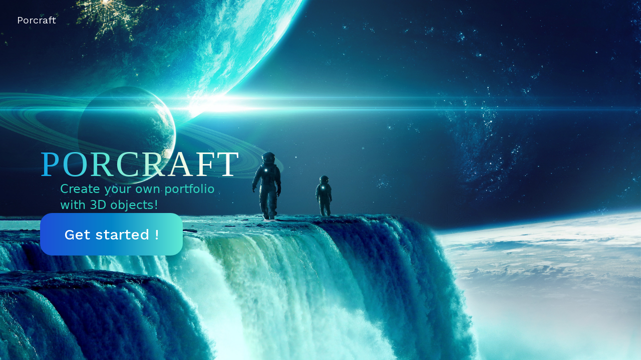

--- FILE ---
content_type: text/html; charset=utf-8
request_url: https://porcraft.com/
body_size: 353
content:
<!doctype html>
<html lang="en">
  <head>
    <meta charset="UTF-8" />
    <meta name="viewport" content="width=device-width, initial-scale=1.0" />
    <link rel="icon" type="image/svg+xml" href="assets/icons/favicon.png" />
    <title>Porcraft</title>
    <script type="module" crossorigin src="/assets/index-j1G-JCUh.js"></script>
    <link rel="stylesheet" crossorigin href="/assets/index-fQJZhEVz.css">
  </head>
  <body>
    <div id="root"></div>
  </body>
</html>

--- FILE ---
content_type: text/css; charset=utf-8
request_url: https://porcraft.com/assets/index-fQJZhEVz.css
body_size: 8017
content:
@import url("https://fonts.googleapis.com/css2?family=Poppins:wght@100;200;300;400;500;600;700;800;900&family=Work+Sans:wght@100;200;300;400;500;600;700;800;900&display=swap");.modal-container {
  width: 80vw;
  height: 55vh;
}

@media (min-width: 640px) {
  .modal-container {
    width: 70vw;
    height: 70vh;
  }
}

@media (min-width: 1024px) {
  .modal-container {
    width: 60vw;
    height: 60vh;
  }
}.objSelector {
  position: fixed; /* 位置を固定 */
  top: 0; /* 画面上部からスタート */
  left: -100%; /* デフォルトで画面外に隠れる */
  width: 250px;
  height: 100%;
  background: #fff;
  transition: left 0.3s; /* 左からのスライドをスムーズに */
  z-index: 10; /* 他の要素より前に表示 */
}

.objSelector.open {
  left: 0px; 
  top: 0px;/* サイドバーを表示する */
  background-color: rgba(50, 50, 50, 1);
  overflow-y: auto; /* 縦方向のオーバーフロー時にスクロールバーを表示 */
}

.object-selector-container {
  position: relative;
}

.open-selector-btn {
  position: absolute;
  top: 0;
  left: 0;
  z-index: 20;
}

.canvas-container {
  width: 100%; /* キャンバスコンテナの幅を画面幅に合わせる */
  height: 100vh; /* キャンバスコンテナの高さを画面高さに合わせる */
  overflow: hidden; /* キャンバスがはみ出した場合に隠す */
}

.popup-btn {
  position: absolute;
  left: 0;
  bottom: 0;
  z-index: 10;
}.objSetting {
  position: fixed; /* 位置を固定 */
  top: 0; /* 画面上部からスタート */
  right: -100%; /* デフォルトで画面外に隠れる */
  width: 350px;
  height: 100%;
  transition: right 0.3s; /* 右からのスライドをスムーズに */
  z-index: 10; /* 他の要素より前に表示 */
  overflow-y: auto; /* 縦方向のオーバーフロー時にスクロールバーを表示 */
}

.objSetting.open {
  background-color: rgba(50, 50, 50, 1);
  right: 0;
}

.open-setting-btn {
  position: fixed;
  top: 0;
  right: 0;
  z-index: 20;
}

.btn {
  align-self: flex-end;
}
.home-container {
  width: 100%;
  height: 100vh;
  position: relative;
}

.home-background {
  width: 100%;
  height: 100vh;
  display: flex;
  background-image: url("/assets/images/planet-astronaut.jpg");
  background-size: cover;
  transition: background-position 1s ease-in-out;
}

.home-content {
  display: flex;
  align-items: center;
  justify-content: center;
  height: 100%;
}

.home-start {
  display: flex;
  width: 100%;
  flex-direction: column;
  margin-left: 5rem;
  margin-top: 4rem;
  gap: 1.75rem;
}

.home-title {
  font-size: 4.5rem;
  font-family: ui-serif, Georgia, Cambria, "Times New Roman", Times, serif;
  letter-spacing: 0.05em;
  background: linear-gradient(to right, #0ea5e9, #5eead4, #ebf8e1, white);
  -webkit-background-clip: text;
  -webkit-text-fill-color: transparent;
}

.home-description {
  margin-top: -20px;
  margin-left: 2.5rem;
  font-weight: 500;
  font-family: ui-sans-serif, system-ui, sans-serif, "Apple Color Emoji",
    "Segoe UI Emoji", "Segoe UI Symbol", "Noto Color Emoji";
  font-size: 1.5rem;
  --tw-text-opacity: 1;
  color: rgb(45 212 191 / var(--tw-text-opacity));
  line-height: 2rem /* 32px */;
}

.home-button-container {
  display: flex;
  --tw-text-opacity: 1;
  color: rgb(255 255 255 / var(--tw-text-opacity));
  font-weight: 500;
  width: auto;
  text-align: center;
}

.home-button {
  padding: 1.25rem;
  padding-left: 3rem;
  padding-right: 3rem;
  font-size: 1.875rem;
  border-radius: 1.5rem;
  background: linear-gradient(to right, #1d4ed8, #0284c7, #5eead4);
  cursor: pointer;
  color: white;
}

/* Medium screens */
@media (max-width: 768px) {
  .home-start {
    margin-left: 0;
  }

  .home-title {
    font-size: 5rem;
  }

  .home-description {
    font-size: 1.5rem;
  }

  .home-button {
    font-size: 2rem;
  }
}

/* Mobile screens */
@media (max-width: 480px) {
  .home-content {
    display: flex;
    align-items: center;
    justify-content: center;
    width: 100%;
    margin-top: -80px;
  }

  .home-start {
    width: 100%;
    display: flex;
    align-items: center;
    flex-direction: column;
    gap: 1.75rem;
  }

  .home-title {
    font-size: 3rem;
    text-align: center;
  }

  .home-description {
    font-size: 1rem;
    text-align: center;
  }

  .home-button {
    font-size: 1.5rem;
  }
}


/*
! tailwindcss v3.4.4 | MIT License | https://tailwindcss.com
*/

/*
1. Prevent padding and border from affecting element width. (https://github.com/mozdevs/cssremedy/issues/4)
2. Allow adding a border to an element by just adding a border-width. (https://github.com/tailwindcss/tailwindcss/pull/116)
*/

*,
::before,
::after {
  box-sizing: border-box; /* 1 */
  border-width: 0; /* 2 */
  border-style: solid; /* 2 */
  border-color: #D5DAE1; /* 2 */
}

::before,
::after {
  --tw-content: '';
}

/*
1. Use a consistent sensible line-height in all browsers.
2. Prevent adjustments of font size after orientation changes in iOS.
3. Use a more readable tab size.
4. Use the user's configured `sans` font-family by default.
5. Use the user's configured `sans` font-feature-settings by default.
6. Use the user's configured `sans` font-variation-settings by default.
7. Disable tap highlights on iOS
*/

html,
:host {
  line-height: 1.5; /* 1 */
  -webkit-text-size-adjust: 100%; /* 2 */
  -moz-tab-size: 4; /* 3 */
  -o-tab-size: 4;
     tab-size: 4; /* 3 */
  font-family: ui-sans-serif, system-ui, sans-serif, "Apple Color Emoji", "Segoe UI Emoji", "Segoe UI Symbol", "Noto Color Emoji"; /* 4 */
  font-feature-settings: normal; /* 5 */
  font-variation-settings: normal; /* 6 */
  -webkit-tap-highlight-color: transparent; /* 7 */
}

/*
1. Remove the margin in all browsers.
2. Inherit line-height from `html` so users can set them as a class directly on the `html` element.
*/

body {
  margin: 0; /* 1 */
  line-height: inherit; /* 2 */
}

/*
1. Add the correct height in Firefox.
2. Correct the inheritance of border color in Firefox. (https://bugzilla.mozilla.org/show_bug.cgi?id=190655)
3. Ensure horizontal rules are visible by default.
*/

hr {
  height: 0; /* 1 */
  color: inherit; /* 2 */
  border-top-width: 1px; /* 3 */
}

/*
Add the correct text decoration in Chrome, Edge, and Safari.
*/

abbr:where([title]) {
  -webkit-text-decoration: underline dotted;
          text-decoration: underline dotted;
}

/*
Remove the default font size and weight for headings.
*/

h1,
h2,
h3,
h4,
h5,
h6 {
  font-size: inherit;
  font-weight: inherit;
}

/*
Reset links to optimize for opt-in styling instead of opt-out.
*/

a {
  color: inherit;
  text-decoration: inherit;
}

/*
Add the correct font weight in Edge and Safari.
*/

b,
strong {
  font-weight: bolder;
}

/*
1. Use the user's configured `mono` font-family by default.
2. Use the user's configured `mono` font-feature-settings by default.
3. Use the user's configured `mono` font-variation-settings by default.
4. Correct the odd `em` font sizing in all browsers.
*/

code,
kbd,
samp,
pre {
  font-family: ui-monospace, SFMono-Regular, Menlo, Monaco, Consolas, "Liberation Mono", "Courier New", monospace; /* 1 */
  font-feature-settings: normal; /* 2 */
  font-variation-settings: normal; /* 3 */
  font-size: 1em; /* 4 */
}

/*
Add the correct font size in all browsers.
*/

small {
  font-size: 80%;
}

/*
Prevent `sub` and `sup` elements from affecting the line height in all browsers.
*/

sub,
sup {
  font-size: 75%;
  line-height: 0;
  position: relative;
  vertical-align: baseline;
}

sub {
  bottom: -0.25em;
}

sup {
  top: -0.5em;
}

/*
1. Remove text indentation from table contents in Chrome and Safari. (https://bugs.chromium.org/p/chromium/issues/detail?id=999088, https://bugs.webkit.org/show_bug.cgi?id=201297)
2. Correct table border color inheritance in all Chrome and Safari. (https://bugs.chromium.org/p/chromium/issues/detail?id=935729, https://bugs.webkit.org/show_bug.cgi?id=195016)
3. Remove gaps between table borders by default.
*/

table {
  text-indent: 0; /* 1 */
  border-color: inherit; /* 2 */
  border-collapse: collapse; /* 3 */
}

/*
1. Change the font styles in all browsers.
2. Remove the margin in Firefox and Safari.
3. Remove default padding in all browsers.
*/

button,
input,
optgroup,
select,
textarea {
  font-family: inherit; /* 1 */
  font-feature-settings: inherit; /* 1 */
  font-variation-settings: inherit; /* 1 */
  font-size: 100%; /* 1 */
  font-weight: inherit; /* 1 */
  line-height: inherit; /* 1 */
  letter-spacing: inherit; /* 1 */
  color: inherit; /* 1 */
  margin: 0; /* 2 */
  padding: 0; /* 3 */
}

/*
Remove the inheritance of text transform in Edge and Firefox.
*/

button,
select {
  text-transform: none;
}

/*
1. Correct the inability to style clickable types in iOS and Safari.
2. Remove default button styles.
*/

button,
input:where([type='button']),
input:where([type='reset']),
input:where([type='submit']) {
  -webkit-appearance: button; /* 1 */
  background-color: transparent; /* 2 */
  background-image: none; /* 2 */
}

/*
Use the modern Firefox focus style for all focusable elements.
*/

:-moz-focusring {
  outline: auto;
}

/*
Remove the additional `:invalid` styles in Firefox. (https://github.com/mozilla/gecko-dev/blob/2f9eacd9d3d995c937b4251a5557d95d494c9be1/layout/style/res/forms.css#L728-L737)
*/

:-moz-ui-invalid {
  box-shadow: none;
}

/*
Add the correct vertical alignment in Chrome and Firefox.
*/

progress {
  vertical-align: baseline;
}

/*
Correct the cursor style of increment and decrement buttons in Safari.
*/

::-webkit-inner-spin-button,
::-webkit-outer-spin-button {
  height: auto;
}

/*
1. Correct the odd appearance in Chrome and Safari.
2. Correct the outline style in Safari.
*/

[type='search'] {
  -webkit-appearance: textfield; /* 1 */
  outline-offset: -2px; /* 2 */
}

/*
Remove the inner padding in Chrome and Safari on macOS.
*/

::-webkit-search-decoration {
  -webkit-appearance: none;
}

/*
1. Correct the inability to style clickable types in iOS and Safari.
2. Change font properties to `inherit` in Safari.
*/

::-webkit-file-upload-button {
  -webkit-appearance: button; /* 1 */
  font: inherit; /* 2 */
}

/*
Add the correct display in Chrome and Safari.
*/

summary {
  display: list-item;
}

/*
Removes the default spacing and border for appropriate elements.
*/

blockquote,
dl,
dd,
h1,
h2,
h3,
h4,
h5,
h6,
hr,
figure,
p,
pre {
  margin: 0;
}

fieldset {
  margin: 0;
  padding: 0;
}

legend {
  padding: 0;
}

ol,
ul,
menu {
  list-style: none;
  margin: 0;
  padding: 0;
}

/*
Reset default styling for dialogs.
*/

dialog {
  padding: 0;
}

/*
Prevent resizing textareas horizontally by default.
*/

textarea {
  resize: vertical;
}

/*
1. Reset the default placeholder opacity in Firefox. (https://github.com/tailwindlabs/tailwindcss/issues/3300)
2. Set the default placeholder color to the user's configured gray 400 color.
*/

input::-moz-placeholder, textarea::-moz-placeholder {
  opacity: 1; /* 1 */
  color: #9ca3af; /* 2 */
}

input::placeholder,
textarea::placeholder {
  opacity: 1; /* 1 */
  color: #9ca3af; /* 2 */
}

/*
Set the default cursor for buttons.
*/

button,
[role="button"] {
  cursor: pointer;
}

/*
Make sure disabled buttons don't get the pointer cursor.
*/

:disabled {
  cursor: default;
}

/*
1. Make replaced elements `display: block` by default. (https://github.com/mozdevs/cssremedy/issues/14)
2. Add `vertical-align: middle` to align replaced elements more sensibly by default. (https://github.com/jensimmons/cssremedy/issues/14#issuecomment-634934210)
   This can trigger a poorly considered lint error in some tools but is included by design.
*/

img,
svg,
video,
canvas,
audio,
iframe,
embed,
object {
  display: block; /* 1 */
  vertical-align: middle; /* 2 */
}

/*
Constrain images and videos to the parent width and preserve their intrinsic aspect ratio. (https://github.com/mozdevs/cssremedy/issues/14)
*/

img,
video {
  max-width: 100%;
  height: auto;
}

/* Make elements with the HTML hidden attribute stay hidden by default */

[hidden] {
  display: none;
}

*, ::before, ::after{
  --tw-border-spacing-x: 0;
  --tw-border-spacing-y: 0;
  --tw-translate-x: 0;
  --tw-translate-y: 0;
  --tw-rotate: 0;
  --tw-skew-x: 0;
  --tw-skew-y: 0;
  --tw-scale-x: 1;
  --tw-scale-y: 1;
  --tw-pan-x:  ;
  --tw-pan-y:  ;
  --tw-pinch-zoom:  ;
  --tw-scroll-snap-strictness: proximity;
  --tw-gradient-from-position:  ;
  --tw-gradient-via-position:  ;
  --tw-gradient-to-position:  ;
  --tw-ordinal:  ;
  --tw-slashed-zero:  ;
  --tw-numeric-figure:  ;
  --tw-numeric-spacing:  ;
  --tw-numeric-fraction:  ;
  --tw-ring-inset:  ;
  --tw-ring-offset-width: 0px;
  --tw-ring-offset-color: #fff;
  --tw-ring-color: rgb(43 119 231 / 0.5);
  --tw-ring-offset-shadow: 0 0 #0000;
  --tw-ring-shadow: 0 0 #0000;
  --tw-shadow: 0 0 #0000;
  --tw-shadow-colored: 0 0 #0000;
  --tw-blur:  ;
  --tw-brightness:  ;
  --tw-contrast:  ;
  --tw-grayscale:  ;
  --tw-hue-rotate:  ;
  --tw-invert:  ;
  --tw-saturate:  ;
  --tw-sepia:  ;
  --tw-drop-shadow:  ;
  --tw-backdrop-blur:  ;
  --tw-backdrop-brightness:  ;
  --tw-backdrop-contrast:  ;
  --tw-backdrop-grayscale:  ;
  --tw-backdrop-hue-rotate:  ;
  --tw-backdrop-invert:  ;
  --tw-backdrop-opacity:  ;
  --tw-backdrop-saturate:  ;
  --tw-backdrop-sepia:  ;
  --tw-contain-size:  ;
  --tw-contain-layout:  ;
  --tw-contain-paint:  ;
  --tw-contain-style:  ;
}

::backdrop{
  --tw-border-spacing-x: 0;
  --tw-border-spacing-y: 0;
  --tw-translate-x: 0;
  --tw-translate-y: 0;
  --tw-rotate: 0;
  --tw-skew-x: 0;
  --tw-skew-y: 0;
  --tw-scale-x: 1;
  --tw-scale-y: 1;
  --tw-pan-x:  ;
  --tw-pan-y:  ;
  --tw-pinch-zoom:  ;
  --tw-scroll-snap-strictness: proximity;
  --tw-gradient-from-position:  ;
  --tw-gradient-via-position:  ;
  --tw-gradient-to-position:  ;
  --tw-ordinal:  ;
  --tw-slashed-zero:  ;
  --tw-numeric-figure:  ;
  --tw-numeric-spacing:  ;
  --tw-numeric-fraction:  ;
  --tw-ring-inset:  ;
  --tw-ring-offset-width: 0px;
  --tw-ring-offset-color: #fff;
  --tw-ring-color: rgb(43 119 231 / 0.5);
  --tw-ring-offset-shadow: 0 0 #0000;
  --tw-ring-shadow: 0 0 #0000;
  --tw-shadow: 0 0 #0000;
  --tw-shadow-colored: 0 0 #0000;
  --tw-blur:  ;
  --tw-brightness:  ;
  --tw-contrast:  ;
  --tw-grayscale:  ;
  --tw-hue-rotate:  ;
  --tw-invert:  ;
  --tw-saturate:  ;
  --tw-sepia:  ;
  --tw-drop-shadow:  ;
  --tw-backdrop-blur:  ;
  --tw-backdrop-brightness:  ;
  --tw-backdrop-contrast:  ;
  --tw-backdrop-grayscale:  ;
  --tw-backdrop-hue-rotate:  ;
  --tw-backdrop-invert:  ;
  --tw-backdrop-opacity:  ;
  --tw-backdrop-saturate:  ;
  --tw-backdrop-sepia:  ;
  --tw-contain-size:  ;
  --tw-contain-layout:  ;
  --tw-contain-paint:  ;
  --tw-contain-style:  ;
}

.fixed{
  position: fixed;
}

.relative{
  position: relative;
}

.bottom-3{
  bottom: 0.75rem;
}

.left-3{
  left: 0.75rem;
}

.right-3{
  right: 0.75rem;
}

.z-10{
  z-index: 10;
}

.m-2{
  margin: 0.5rem;
}

.mx-2{
  margin-left: 0.5rem;
  margin-right: 0.5rem;
}

.mx-auto{
  margin-left: auto;
  margin-right: auto;
}

.my-1{
  margin-top: 0.25rem;
  margin-bottom: 0.25rem;
}

.my-4{
  margin-top: 1rem;
  margin-bottom: 1rem;
}

.my-6{
  margin-top: 1.5rem;
  margin-bottom: 1.5rem;
}

.my-8{
  margin-top: 2rem;
  margin-bottom: 2rem;
}

.mb-2{
  margin-bottom: 0.5rem;
}

.mb-4{
  margin-bottom: 1rem;
}

.mb-6{
  margin-bottom: 1.5rem;
}

.mb-8{
  margin-bottom: 2rem;
}

.ml-0{
  margin-left: 0px;
}

.ml-1{
  margin-left: 0.25rem;
}

.ml-2{
  margin-left: 0.5rem;
}

.ml-20{
  margin-left: 5rem;
}

.mr-0{
  margin-right: 0px;
}

.mr-1{
  margin-right: 0.25rem;
}

.mr-2{
  margin-right: 0.5rem;
}

.mt-1{
  margin-top: 0.25rem;
}

.mt-10{
  margin-top: 2.5rem;
}

.mt-2{
  margin-top: 0.5rem;
}

.mt-4{
  margin-top: 1rem;
}

.block{
  display: block;
}

.flex{
  display: flex;
}

.grid{
  display: grid;
}

.hidden{
  display: none;
}

.h-10{
  height: 2.5rem;
}

.h-12{
  height: 3rem;
}

.h-20{
  height: 5rem;
}

.h-full{
  height: 100%;
}

.h-screen{
  height: 100vh;
}

.w-16{
  width: 4rem;
}

.w-20{
  width: 5rem;
}

.w-24{
  width: 6rem;
}

.w-28{
  width: 7rem;
}

.w-4{
  width: 1rem;
}

.w-full{
  width: 100%;
}

.max-w-4xl{
  max-width: 56rem;
}

.max-w-6xl{
  max-width: 72rem;
}

.flex-1{
  flex: 1 1 0%;
}

.flex-grow{
  flex-grow: 1;
}

.transform{
  transform: translate(var(--tw-translate-x), var(--tw-translate-y)) rotate(var(--tw-rotate)) skewX(var(--tw-skew-x)) skewY(var(--tw-skew-y)) scaleX(var(--tw-scale-x)) scaleY(var(--tw-scale-y));
}

@keyframes spin{

  to{
    transform: rotate(360deg);
  }
}

.animate-spin{
  animation: spin 1s linear infinite;
}

.cursor-not-allowed{
  cursor: not-allowed;
}

.cursor-pointer{
  cursor: pointer;
}

.grid-cols-1{
  grid-template-columns: repeat(1, minmax(0, 1fr));
}

.flex-col{
  flex-direction: column;
}

.flex-wrap{
  flex-wrap: wrap;
}

.items-center{
  align-items: center;
}

.justify-center{
  justify-content: center;
}

.justify-between{
  justify-content: space-between;
}

.gap-6{
  gap: 1.5rem;
}

.gap-7{
  gap: 1.75rem;
}

.space-x-2 > :not([hidden]) ~ :not([hidden]){
  --tw-space-x-reverse: 0;
  margin-right: calc(0.5rem * var(--tw-space-x-reverse));
  margin-left: calc(0.5rem * calc(1 - var(--tw-space-x-reverse)));
}

.space-x-4 > :not([hidden]) ~ :not([hidden]){
  --tw-space-x-reverse: 0;
  margin-right: calc(1rem * var(--tw-space-x-reverse));
  margin-left: calc(1rem * calc(1 - var(--tw-space-x-reverse)));
}

.space-y-1 > :not([hidden]) ~ :not([hidden]){
  --tw-space-y-reverse: 0;
  margin-top: calc(0.25rem * calc(1 - var(--tw-space-y-reverse)));
  margin-bottom: calc(0.25rem * var(--tw-space-y-reverse));
}

.space-y-6 > :not([hidden]) ~ :not([hidden]){
  --tw-space-y-reverse: 0;
  margin-top: calc(1.5rem * calc(1 - var(--tw-space-y-reverse)));
  margin-bottom: calc(1.5rem * var(--tw-space-y-reverse));
}

.self-end{
  align-self: flex-end;
}

.overflow-auto{
  overflow: auto;
}

.overflow-hidden{
  overflow: hidden;
}

.overflow-y-auto{
  overflow-y: auto;
}

.rounded-full{
  border-radius: 9999px;
}

.rounded-lg{
  border-radius: 0.5rem;
}

.rounded-md{
  border-radius: 0.375rem;
}

.rounded-xl{
  border-radius: 0.75rem;
}

.border{
  border-width: 1px;
}

.border-gray-700{
  --tw-border-opacity: 1;
  border-color: rgb(55 65 81 / var(--tw-border-opacity));
}

.border-green-500{
  --tw-border-opacity: 1;
  border-color: rgb(34 197 94 / var(--tw-border-opacity));
}

.border-t-green-500{
  --tw-border-opacity: 1;
  border-top-color: rgb(34 197 94 / var(--tw-border-opacity));
}

.border-opacity-20{
  --tw-border-opacity: 0.2;
}

.bg-blue-600{
  --tw-bg-opacity: 1;
  background-color: rgb(37 99 235 / var(--tw-bg-opacity));
}

.bg-blue-950{
  --tw-bg-opacity: 1;
  background-color: rgb(23 37 84 / var(--tw-bg-opacity));
}

.bg-gray-800{
  --tw-bg-opacity: 1;
  background-color: rgb(31 41 55 / var(--tw-bg-opacity));
}

.bg-gray-950{
  --tw-bg-opacity: 1;
  background-color: rgb(3 7 18 / var(--tw-bg-opacity));
}

.bg-neutral-800{
  --tw-bg-opacity: 1;
  background-color: rgb(38 38 38 / var(--tw-bg-opacity));
}

.bg-purple-950{
  --tw-bg-opacity: 1;
  background-color: rgb(59 7 100 / var(--tw-bg-opacity));
}

.bg-red-700{
  --tw-bg-opacity: 1;
  background-color: rgb(185 28 28 / var(--tw-bg-opacity));
}

.bg-slate-300\/20{
  background-color: rgb(203 213 225 / 0.2);
}

.bg-slate-900{
  --tw-bg-opacity: 1;
  background-color: rgb(15 23 42 / var(--tw-bg-opacity));
}

.bg-transparent{
  background-color: transparent;
}

.bg-gradient-to-r{
  background-image: linear-gradient(to right, var(--tw-gradient-stops));
}

.from-blue-500{
  --tw-gradient-from: #2b77e7 var(--tw-gradient-from-position);
  --tw-gradient-to: rgb(43 119 231 / 0) var(--tw-gradient-to-position);
  --tw-gradient-stops: var(--tw-gradient-from), var(--tw-gradient-to);
}

.from-gray-900{
  --tw-gradient-from: #111827 var(--tw-gradient-from-position);
  --tw-gradient-to: rgb(17 24 39 / 0) var(--tw-gradient-to-position);
  --tw-gradient-stops: var(--tw-gradient-from), var(--tw-gradient-to);
}

.from-green-500{
  --tw-gradient-from: #22c55e var(--tw-gradient-from-position);
  --tw-gradient-to: rgb(34 197 94 / 0) var(--tw-gradient-to-position);
  --tw-gradient-stops: var(--tw-gradient-from), var(--tw-gradient-to);
}

.from-purple-800{
  --tw-gradient-from: #6b21a8 var(--tw-gradient-from-position);
  --tw-gradient-to: rgb(107 33 168 / 0) var(--tw-gradient-to-position);
  --tw-gradient-stops: var(--tw-gradient-from), var(--tw-gradient-to);
}

.from-violet-950{
  --tw-gradient-from: #2e1065 var(--tw-gradient-from-position);
  --tw-gradient-to: rgb(46 16 101 / 0) var(--tw-gradient-to-position);
  --tw-gradient-stops: var(--tw-gradient-from), var(--tw-gradient-to);
}

.via-black{
  --tw-gradient-to: rgb(0 0 0 / 0)  var(--tw-gradient-to-position);
  --tw-gradient-stops: var(--tw-gradient-from), #000 var(--tw-gradient-via-position), var(--tw-gradient-to);
}

.via-indigo-600{
  --tw-gradient-to: rgb(79 70 229 / 0)  var(--tw-gradient-to-position);
  --tw-gradient-stops: var(--tw-gradient-from), #4f46e5 var(--tw-gradient-via-position), var(--tw-gradient-to);
}

.via-indigo-900{
  --tw-gradient-to: rgb(49 46 129 / 0)  var(--tw-gradient-to-position);
  --tw-gradient-stops: var(--tw-gradient-from), #312e81 var(--tw-gradient-via-position), var(--tw-gradient-to);
}

.to-blue-700{
  --tw-gradient-to: #1d4ed8 var(--tw-gradient-to-position);
}

.to-blue-950{
  --tw-gradient-to: #172554 var(--tw-gradient-to-position);
}

.to-gray-900{
  --tw-gradient-to: #111827 var(--tw-gradient-to-position);
}

.to-green-700{
  --tw-gradient-to: #15803d var(--tw-gradient-to-position);
}

.to-purple-500{
  --tw-gradient-to: #a855f7 var(--tw-gradient-to-position);
}

.p-1{
  padding: 0.25rem;
}

.p-2{
  padding: 0.5rem;
}

.p-4{
  padding: 1rem;
}

.p-6{
  padding: 1.5rem;
}

.px-1{
  padding-left: 0.25rem;
  padding-right: 0.25rem;
}

.px-10{
  padding-left: 2.5rem;
  padding-right: 2.5rem;
}

.px-3{
  padding-left: 0.75rem;
  padding-right: 0.75rem;
}

.px-4{
  padding-left: 1rem;
  padding-right: 1rem;
}

.px-6{
  padding-left: 1.5rem;
  padding-right: 1.5rem;
}

.py-2{
  padding-top: 0.5rem;
  padding-bottom: 0.5rem;
}

.pb-1{
  padding-bottom: 0.25rem;
}

.pl-2{
  padding-left: 0.5rem;
}

.pr-5{
  padding-right: 1.25rem;
}

.pt-20{
  padding-top: 5rem;
}

.pt-5{
  padding-top: 1.25rem;
}

.pt-8{
  padding-top: 2rem;
}

.text-left{
  text-align: left;
}

.text-center{
  text-align: center;
}

.font-sans{
  font-family: ui-sans-serif, system-ui, sans-serif, "Apple Color Emoji", "Segoe UI Emoji", "Segoe UI Symbol", "Noto Color Emoji";
}

.font-serif{
  font-family: ui-serif, Georgia, Cambria, "Times New Roman", Times, serif;
}

.text-2xl{
  font-size: 1.5rem;
  line-height: 2rem;
}

.text-3xl{
  font-size: 1.875rem;
  line-height: 2.25rem;
}

.text-4xl{
  font-size: 2.25rem;
  line-height: 2.5rem;
}

.text-lg{
  font-size: 1.125rem;
  line-height: 1.75rem;
}

.text-xl{
  font-size: 1.25rem;
  line-height: 1.75rem;
}

.text-xs{
  font-size: 0.75rem;
  line-height: 1rem;
}

.font-bold{
  font-weight: 700;
}

.font-medium{
  font-weight: 500;
}

.tracking-wider{
  letter-spacing: 0.05em;
}

.text-black{
  --tw-text-opacity: 1;
  color: rgb(0 0 0 / var(--tw-text-opacity));
}

.text-blue-400{
  --tw-text-opacity: 1;
  color: rgb(96 165 250 / var(--tw-text-opacity));
}

.text-blue-500{
  --tw-text-opacity: 1;
  color: rgb(43 119 231 / var(--tw-text-opacity));
}

.text-purple-500{
  --tw-text-opacity: 1;
  color: rgb(168 85 247 / var(--tw-text-opacity));
}

.text-white{
  --tw-text-opacity: 1;
  color: rgb(255 255 255 / var(--tw-text-opacity));
}

.text-zinc-100{
  --tw-text-opacity: 1;
  color: rgb(244 244 245 / var(--tw-text-opacity));
}

.text-zinc-300{
  --tw-text-opacity: 1;
  color: rgb(212 212 216 / var(--tw-text-opacity));
}

.text-zinc-400{
  --tw-text-opacity: 1;
  color: rgb(161 161 170 / var(--tw-text-opacity));
}

.underline{
  text-decoration-line: underline;
}

.opacity-50{
  opacity: 0.5;
}

.opacity-85{
  opacity: 0.85;
}

.shadow-lg{
  --tw-shadow: 0 10px 15px -3px rgb(0 0 0 / 0.1), 0 4px 6px -4px rgb(0 0 0 / 0.1);
  --tw-shadow-colored: 0 10px 15px -3px var(--tw-shadow-color), 0 4px 6px -4px var(--tw-shadow-color);
  box-shadow: var(--tw-ring-offset-shadow, 0 0 #0000), var(--tw-ring-shadow, 0 0 #0000), var(--tw-shadow);
}

.filter{
  filter: var(--tw-blur) var(--tw-brightness) var(--tw-contrast) var(--tw-grayscale) var(--tw-hue-rotate) var(--tw-invert) var(--tw-saturate) var(--tw-sepia) var(--tw-drop-shadow);
}

.transition{
  transition-property: color, background-color, border-color, text-decoration-color, fill, stroke, opacity, box-shadow, transform, filter, -webkit-backdrop-filter;
  transition-property: color, background-color, border-color, text-decoration-color, fill, stroke, opacity, box-shadow, transform, filter, backdrop-filter;
  transition-property: color, background-color, border-color, text-decoration-color, fill, stroke, opacity, box-shadow, transform, filter, backdrop-filter, -webkit-backdrop-filter;
  transition-timing-function: cubic-bezier(0.4, 0, 0.2, 1);
  transition-duration: 150ms;
}

.ease-in-out{
  transition-timing-function: cubic-bezier(0.4, 0, 0.2, 1);
}

.input{
  margin-top: 0.625rem;
  display: block;
  width: 100%;
  border-radius: 0.5rem;
  border-width: 1px;
  --tw-border-opacity: 1;
  border-color: rgb(213 218 225 / var(--tw-border-opacity));
  --tw-bg-opacity: 1;
  background-color: rgb(255 255 255 / var(--tw-bg-opacity));
  padding: 0.625rem;
  font-size: 0.875rem;
  line-height: 1.25rem;
  font-weight: 400;
  --tw-text-opacity: 1;
  color: rgb(17 24 39 / var(--tw-text-opacity));
  --tw-shadow: 0px 1px 2px 0px rgba(0, 0, 0, 0.05);
  --tw-shadow-colored: 0px 1px 2px 0px var(--tw-shadow-color);
  box-shadow: var(--tw-ring-offset-shadow, 0 0 #0000), var(--tw-ring-shadow, 0 0 #0000), var(--tw-shadow);
}

.input:focus{
  --tw-border-opacity: 1;
  border-color: rgb(43 119 231 / var(--tw-border-opacity));
  --tw-ring-opacity: 1;
  --tw-ring-color: rgb(43 119 231 / var(--tw-ring-opacity));
}

/* .textarea {
    
    @apply border-radius:40px block p-2.5 w-full text-sm text-gray-900 bg-white rounded-lg border border-gray-200 focus:ring-blue-500 focus:border-blue-500 mt-2.5 font-normal shadow-card;
  } */

.btn{
  background-image: linear-gradient(to right, var(--tw-gradient-stops));
  padding-left: 3rem;
  padding-right: 3rem;
  padding-top: 1.25rem;
  padding-bottom: 1.25rem;
  text-align: center;
  font-weight: 500;
  --tw-text-opacity: 1;
  color: rgb(255 255 255 / var(--tw-text-opacity));
}

.btn:focus{
  outline: 2px solid transparent;
  outline-offset: 2px;
  --tw-ring-offset-shadow: var(--tw-ring-inset) 0 0 0 var(--tw-ring-offset-width) var(--tw-ring-offset-color);
  --tw-ring-shadow: var(--tw-ring-inset) 0 0 0 calc(4px + var(--tw-ring-offset-width)) var(--tw-ring-color);
  box-shadow: var(--tw-ring-offset-shadow), var(--tw-ring-shadow), var(--tw-shadow, 0 0 #0000);
  --tw-ring-opacity: 1;
  --tw-ring-color: rgb(147 197 253 / var(--tw-ring-opacity));
}

@media (min-width: 640px){

  .btn{
    width: auto;
  }
}

.header{
  position: absolute;
  top: 0px;
  right: 0px;
  left: 0px;
  z-index: 10;
  margin-left: 1.75rem;
  margin-right: 1.75rem;
  display: flex;
  align-items: center;
  justify-content: space-between;
  background-color: transparent;
  padding-top: 1rem;
  padding-bottom: 1rem;
}

.start{
  margin-top: 2rem;
  display: flex;
  width: 100%;
  flex-direction: column;
  gap: 1.75rem;
}

@media (min-width: 640px){

  .start{
    margin-top: 4rem;
  }
}

.cta{
  margin-top: 2rem;
  display: flex;
  width: 100%;
  flex-direction: column;
  align-items: center;
  gap: 1.75rem;
}

@media (min-width: 640px){

  .cta{
    margin-top: 4rem;
  }
}

@media (min-width: 768px){

  .cta{
    flex-direction: row;
  }
}

.cta-text{
  flex: 1 1 0%;
  font-size: 1.875rem;
  line-height: 2.25rem;
  font-weight: 800;
  --tw-text-opacity: 1;
  color: rgb(29 34 53 / var(--tw-text-opacity));
}

@media not all and (min-width: 768px){

  .cta-text{
    text-align: center;
  }
}

:root {
  --blue-rgb: 237 245 255;
  --green-rgb: 125 161 35;
}

body {
  font-family: "Work Sans", sans-serif;
}

body:has(.card[data-color="blue"]:hover) {
  background-color: rgb(var(--blue-rgb) / 25%);
}

body:has(.card[data-color="green"]:hover) {
  background-color: rgb(var(--green-rgb) / 25%);
}

.glassmorphism {
  background: rgba(8, 116, 239, 0.07);
  backdrop-filter: blur(10px);
  -webkit-backdrop-filter: blur(10px);
  border-radius: 10px;
  border: 1px solid rgba(255, 255, 255, 0.18);
}

.logo {
  border-radius: 8.889px;
  background: #fff;
  box-shadow: 0px 10px 35px -4px rgba(67, 83, 255, 0.15),
    0px 1.5px 4px -1px rgba(67, 83, 255, 0.2);
}

.block-container {
  position: relative;
  transition: 250ms;
  perspective: 500px;
}

.block-container .btn-back {
  position: absolute;
  inset: 0;
  z-index: -1;
  width: inherit;
  height: inherit;
  transition: 250ms;
  transform-style: preserve-3d;
  transform-origin: bottom right;
  transform: rotateZ(15deg);
  will-change: transform;
  box-shadow: 16px 0 40px #e4e4e4;
}

.block-container .btn-back-red {
  background: linear-gradient(135deg, #ff4b1f -20%, #ff9068 120%);
}

.block-container .btn-back-green {
  background: linear-gradient(135deg, #adfda2 -20%, #11d3f3 120%);
}

.block-container .btn-back-yellow {
  background: linear-gradient(135deg, #f7971e -20%, #ffd200 120%);
}

.block-container .btn-back-blue {
  background: linear-gradient(135deg, #0061ff -20%, #60efff 120%);
}

.block-container .btn-back-orange {
  background: linear-gradient(135deg, #ff0f7b -20%, #f89b29 120%);
}

.block-container .btn-back-pink {
  background: linear-gradient(135deg, #e81cff -20%, #40c9ff 120%);
}

.block-container .btn-back-black {
  background: linear-gradient(135deg, #0a1647 -20%, #e4e7e4 120%);
}

.block-container .btn-front {
  position: absolute;
  inset: 0;
  z-index: 1;
  width: inherit;
  height: inherit;
  background-color: #ffffff33;
  -webkit-backdrop-filter: blur(20px);
  backdrop-filter: blur(20px);
  transition: 250ms;
  transform-style: preserve-3d;
  transform-origin: top left;
  overflow: hidden;
}

.block-container:hover > .btn-back {
  transform: translateZ(20px) rotateZ(15deg) rotateX(-20deg) rotateY(-20deg);
}

.block-container:hover > .btn-front {
  transform: translateZ(80px) translateY(-5px) rotateX(15deg) rotateY(15deg);
}

/* Neo Brutalism */

.neo-brutalism-blue {
  background: #2b77e7;
  position: relative;
  border-radius: 10px;
  border: #2b77e7;
  box-shadow: 0.6vmin 0.6vmin #336cc1, 1vmin 1vmin #0092db, 1vmin 1vmin #0092db,
    0.65vmin 1vmin #0092db, 1vmin 0.65vmin #0092db;
}

.neo-brutalism-white {
  background: #fff;
  border: #fff;
  box-shadow: 0.6vmin 0.6vmin #fff, 1vmin 1vmin #d2e4ff, 1vmin 1vmin #d2e4ff,
    0.65vmin 1vmin #d2e4ff, 1vmin 0.65vmin #d2e4ff;
}

.hover\:bg-blue-700:hover{
  --tw-bg-opacity: 1;
  background-color: rgb(29 78 216 / var(--tw-bg-opacity));
}

.hover\:from-blue-700:hover{
  --tw-gradient-from: #1d4ed8 var(--tw-gradient-from-position);
  --tw-gradient-to: rgb(29 78 216 / 0) var(--tw-gradient-to-position);
  --tw-gradient-stops: var(--tw-gradient-from), var(--tw-gradient-to);
}

.hover\:from-green-700:hover{
  --tw-gradient-from: #15803d var(--tw-gradient-from-position);
  --tw-gradient-to: rgb(21 128 61 / 0) var(--tw-gradient-to-position);
  --tw-gradient-stops: var(--tw-gradient-from), var(--tw-gradient-to);
}

.hover\:to-blue-900:hover{
  --tw-gradient-to: #1e3a8a var(--tw-gradient-to-position);
}

.hover\:to-green-900:hover{
  --tw-gradient-to: #14532d var(--tw-gradient-to-position);
}

.hover\:underline:hover{
  text-decoration-line: underline;
}

.hover\:underline-offset-4:hover{
  text-underline-offset: 4px;
}

.hover\:opacity-80:hover{
  opacity: 0.8;
}

@media (min-width: 640px){

  .sm\:mb-0{
    margin-bottom: 0px;
  }

  .sm\:mr-4{
    margin-right: 1rem;
  }

  .sm\:block{
    display: block;
  }

  .sm\:flex-row{
    flex-direction: row;
  }

  .sm\:px-6{
    padding-left: 1.5rem;
    padding-right: 1.5rem;
  }

  .sm\:text-left{
    text-align: left;
  }

  .sm\:text-5xl{
    font-size: 3rem;
    line-height: 1;
  }

  .sm\:text-xl{
    font-size: 1.25rem;
    line-height: 1.75rem;
  }
}

@media (min-width: 768px){

  .md\:w-1\/2{
    width: 50%;
  }

  .md\:w-3\/4{
    width: 75%;
  }

  .md\:grid-cols-2{
    grid-template-columns: repeat(2, minmax(0, 1fr));
  }

  .md\:flex-nowrap{
    flex-wrap: nowrap;
  }

  .md\:justify-start{
    justify-content: flex-start;
  }

  .md\:p-24{
    padding: 6rem;
  }

  .md\:px-0{
    padding-left: 0px;
    padding-right: 0px;
  }

  .md\:text-left{
    text-align: left;
  }

  .md\:text-4xl{
    font-size: 2.25rem;
    line-height: 2.5rem;
  }

  .md\:text-6xl{
    font-size: 3.75rem;
    line-height: 1;
  }

  .md\:text-8xl{
    font-size: 6rem;
    line-height: 1;
  }
}

@media (min-width: 1024px){

  .lg\:bottom-6{
    bottom: 1.5rem;
  }

  .lg\:left-auto{
    left: auto;
  }

  .lg\:right-6{
    right: 1.5rem;
  }

  .lg\:grid-cols-3{
    grid-template-columns: repeat(3, minmax(0, 1fr));
  }
}
